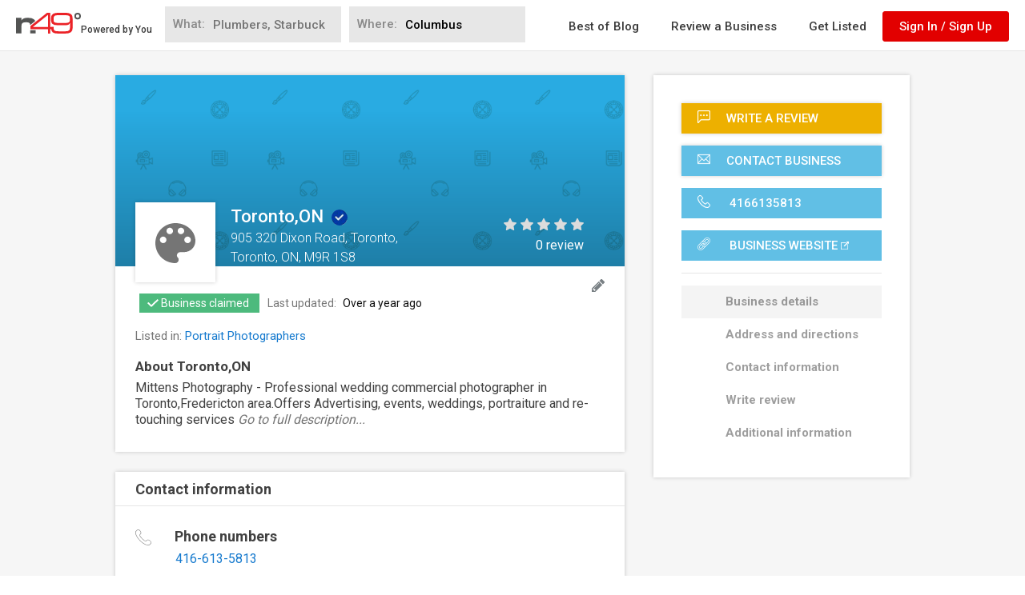

--- FILE ---
content_type: text/html; charset=utf-8
request_url: https://www.google.com/recaptcha/api2/anchor?ar=1&k=6LdgVgcUAAAAAP9c0KOEU9HL_eTdnplY8V4wsiee&co=aHR0cHM6Ly93d3cubjQ5LmNvbTo0NDM.&hl=en&v=PoyoqOPhxBO7pBk68S4YbpHZ&size=normal&anchor-ms=20000&execute-ms=30000&cb=6uhu8hiftu4g
body_size: 50417
content:
<!DOCTYPE HTML><html dir="ltr" lang="en"><head><meta http-equiv="Content-Type" content="text/html; charset=UTF-8">
<meta http-equiv="X-UA-Compatible" content="IE=edge">
<title>reCAPTCHA</title>
<style type="text/css">
/* cyrillic-ext */
@font-face {
  font-family: 'Roboto';
  font-style: normal;
  font-weight: 400;
  font-stretch: 100%;
  src: url(//fonts.gstatic.com/s/roboto/v48/KFO7CnqEu92Fr1ME7kSn66aGLdTylUAMa3GUBHMdazTgWw.woff2) format('woff2');
  unicode-range: U+0460-052F, U+1C80-1C8A, U+20B4, U+2DE0-2DFF, U+A640-A69F, U+FE2E-FE2F;
}
/* cyrillic */
@font-face {
  font-family: 'Roboto';
  font-style: normal;
  font-weight: 400;
  font-stretch: 100%;
  src: url(//fonts.gstatic.com/s/roboto/v48/KFO7CnqEu92Fr1ME7kSn66aGLdTylUAMa3iUBHMdazTgWw.woff2) format('woff2');
  unicode-range: U+0301, U+0400-045F, U+0490-0491, U+04B0-04B1, U+2116;
}
/* greek-ext */
@font-face {
  font-family: 'Roboto';
  font-style: normal;
  font-weight: 400;
  font-stretch: 100%;
  src: url(//fonts.gstatic.com/s/roboto/v48/KFO7CnqEu92Fr1ME7kSn66aGLdTylUAMa3CUBHMdazTgWw.woff2) format('woff2');
  unicode-range: U+1F00-1FFF;
}
/* greek */
@font-face {
  font-family: 'Roboto';
  font-style: normal;
  font-weight: 400;
  font-stretch: 100%;
  src: url(//fonts.gstatic.com/s/roboto/v48/KFO7CnqEu92Fr1ME7kSn66aGLdTylUAMa3-UBHMdazTgWw.woff2) format('woff2');
  unicode-range: U+0370-0377, U+037A-037F, U+0384-038A, U+038C, U+038E-03A1, U+03A3-03FF;
}
/* math */
@font-face {
  font-family: 'Roboto';
  font-style: normal;
  font-weight: 400;
  font-stretch: 100%;
  src: url(//fonts.gstatic.com/s/roboto/v48/KFO7CnqEu92Fr1ME7kSn66aGLdTylUAMawCUBHMdazTgWw.woff2) format('woff2');
  unicode-range: U+0302-0303, U+0305, U+0307-0308, U+0310, U+0312, U+0315, U+031A, U+0326-0327, U+032C, U+032F-0330, U+0332-0333, U+0338, U+033A, U+0346, U+034D, U+0391-03A1, U+03A3-03A9, U+03B1-03C9, U+03D1, U+03D5-03D6, U+03F0-03F1, U+03F4-03F5, U+2016-2017, U+2034-2038, U+203C, U+2040, U+2043, U+2047, U+2050, U+2057, U+205F, U+2070-2071, U+2074-208E, U+2090-209C, U+20D0-20DC, U+20E1, U+20E5-20EF, U+2100-2112, U+2114-2115, U+2117-2121, U+2123-214F, U+2190, U+2192, U+2194-21AE, U+21B0-21E5, U+21F1-21F2, U+21F4-2211, U+2213-2214, U+2216-22FF, U+2308-230B, U+2310, U+2319, U+231C-2321, U+2336-237A, U+237C, U+2395, U+239B-23B7, U+23D0, U+23DC-23E1, U+2474-2475, U+25AF, U+25B3, U+25B7, U+25BD, U+25C1, U+25CA, U+25CC, U+25FB, U+266D-266F, U+27C0-27FF, U+2900-2AFF, U+2B0E-2B11, U+2B30-2B4C, U+2BFE, U+3030, U+FF5B, U+FF5D, U+1D400-1D7FF, U+1EE00-1EEFF;
}
/* symbols */
@font-face {
  font-family: 'Roboto';
  font-style: normal;
  font-weight: 400;
  font-stretch: 100%;
  src: url(//fonts.gstatic.com/s/roboto/v48/KFO7CnqEu92Fr1ME7kSn66aGLdTylUAMaxKUBHMdazTgWw.woff2) format('woff2');
  unicode-range: U+0001-000C, U+000E-001F, U+007F-009F, U+20DD-20E0, U+20E2-20E4, U+2150-218F, U+2190, U+2192, U+2194-2199, U+21AF, U+21E6-21F0, U+21F3, U+2218-2219, U+2299, U+22C4-22C6, U+2300-243F, U+2440-244A, U+2460-24FF, U+25A0-27BF, U+2800-28FF, U+2921-2922, U+2981, U+29BF, U+29EB, U+2B00-2BFF, U+4DC0-4DFF, U+FFF9-FFFB, U+10140-1018E, U+10190-1019C, U+101A0, U+101D0-101FD, U+102E0-102FB, U+10E60-10E7E, U+1D2C0-1D2D3, U+1D2E0-1D37F, U+1F000-1F0FF, U+1F100-1F1AD, U+1F1E6-1F1FF, U+1F30D-1F30F, U+1F315, U+1F31C, U+1F31E, U+1F320-1F32C, U+1F336, U+1F378, U+1F37D, U+1F382, U+1F393-1F39F, U+1F3A7-1F3A8, U+1F3AC-1F3AF, U+1F3C2, U+1F3C4-1F3C6, U+1F3CA-1F3CE, U+1F3D4-1F3E0, U+1F3ED, U+1F3F1-1F3F3, U+1F3F5-1F3F7, U+1F408, U+1F415, U+1F41F, U+1F426, U+1F43F, U+1F441-1F442, U+1F444, U+1F446-1F449, U+1F44C-1F44E, U+1F453, U+1F46A, U+1F47D, U+1F4A3, U+1F4B0, U+1F4B3, U+1F4B9, U+1F4BB, U+1F4BF, U+1F4C8-1F4CB, U+1F4D6, U+1F4DA, U+1F4DF, U+1F4E3-1F4E6, U+1F4EA-1F4ED, U+1F4F7, U+1F4F9-1F4FB, U+1F4FD-1F4FE, U+1F503, U+1F507-1F50B, U+1F50D, U+1F512-1F513, U+1F53E-1F54A, U+1F54F-1F5FA, U+1F610, U+1F650-1F67F, U+1F687, U+1F68D, U+1F691, U+1F694, U+1F698, U+1F6AD, U+1F6B2, U+1F6B9-1F6BA, U+1F6BC, U+1F6C6-1F6CF, U+1F6D3-1F6D7, U+1F6E0-1F6EA, U+1F6F0-1F6F3, U+1F6F7-1F6FC, U+1F700-1F7FF, U+1F800-1F80B, U+1F810-1F847, U+1F850-1F859, U+1F860-1F887, U+1F890-1F8AD, U+1F8B0-1F8BB, U+1F8C0-1F8C1, U+1F900-1F90B, U+1F93B, U+1F946, U+1F984, U+1F996, U+1F9E9, U+1FA00-1FA6F, U+1FA70-1FA7C, U+1FA80-1FA89, U+1FA8F-1FAC6, U+1FACE-1FADC, U+1FADF-1FAE9, U+1FAF0-1FAF8, U+1FB00-1FBFF;
}
/* vietnamese */
@font-face {
  font-family: 'Roboto';
  font-style: normal;
  font-weight: 400;
  font-stretch: 100%;
  src: url(//fonts.gstatic.com/s/roboto/v48/KFO7CnqEu92Fr1ME7kSn66aGLdTylUAMa3OUBHMdazTgWw.woff2) format('woff2');
  unicode-range: U+0102-0103, U+0110-0111, U+0128-0129, U+0168-0169, U+01A0-01A1, U+01AF-01B0, U+0300-0301, U+0303-0304, U+0308-0309, U+0323, U+0329, U+1EA0-1EF9, U+20AB;
}
/* latin-ext */
@font-face {
  font-family: 'Roboto';
  font-style: normal;
  font-weight: 400;
  font-stretch: 100%;
  src: url(//fonts.gstatic.com/s/roboto/v48/KFO7CnqEu92Fr1ME7kSn66aGLdTylUAMa3KUBHMdazTgWw.woff2) format('woff2');
  unicode-range: U+0100-02BA, U+02BD-02C5, U+02C7-02CC, U+02CE-02D7, U+02DD-02FF, U+0304, U+0308, U+0329, U+1D00-1DBF, U+1E00-1E9F, U+1EF2-1EFF, U+2020, U+20A0-20AB, U+20AD-20C0, U+2113, U+2C60-2C7F, U+A720-A7FF;
}
/* latin */
@font-face {
  font-family: 'Roboto';
  font-style: normal;
  font-weight: 400;
  font-stretch: 100%;
  src: url(//fonts.gstatic.com/s/roboto/v48/KFO7CnqEu92Fr1ME7kSn66aGLdTylUAMa3yUBHMdazQ.woff2) format('woff2');
  unicode-range: U+0000-00FF, U+0131, U+0152-0153, U+02BB-02BC, U+02C6, U+02DA, U+02DC, U+0304, U+0308, U+0329, U+2000-206F, U+20AC, U+2122, U+2191, U+2193, U+2212, U+2215, U+FEFF, U+FFFD;
}
/* cyrillic-ext */
@font-face {
  font-family: 'Roboto';
  font-style: normal;
  font-weight: 500;
  font-stretch: 100%;
  src: url(//fonts.gstatic.com/s/roboto/v48/KFO7CnqEu92Fr1ME7kSn66aGLdTylUAMa3GUBHMdazTgWw.woff2) format('woff2');
  unicode-range: U+0460-052F, U+1C80-1C8A, U+20B4, U+2DE0-2DFF, U+A640-A69F, U+FE2E-FE2F;
}
/* cyrillic */
@font-face {
  font-family: 'Roboto';
  font-style: normal;
  font-weight: 500;
  font-stretch: 100%;
  src: url(//fonts.gstatic.com/s/roboto/v48/KFO7CnqEu92Fr1ME7kSn66aGLdTylUAMa3iUBHMdazTgWw.woff2) format('woff2');
  unicode-range: U+0301, U+0400-045F, U+0490-0491, U+04B0-04B1, U+2116;
}
/* greek-ext */
@font-face {
  font-family: 'Roboto';
  font-style: normal;
  font-weight: 500;
  font-stretch: 100%;
  src: url(//fonts.gstatic.com/s/roboto/v48/KFO7CnqEu92Fr1ME7kSn66aGLdTylUAMa3CUBHMdazTgWw.woff2) format('woff2');
  unicode-range: U+1F00-1FFF;
}
/* greek */
@font-face {
  font-family: 'Roboto';
  font-style: normal;
  font-weight: 500;
  font-stretch: 100%;
  src: url(//fonts.gstatic.com/s/roboto/v48/KFO7CnqEu92Fr1ME7kSn66aGLdTylUAMa3-UBHMdazTgWw.woff2) format('woff2');
  unicode-range: U+0370-0377, U+037A-037F, U+0384-038A, U+038C, U+038E-03A1, U+03A3-03FF;
}
/* math */
@font-face {
  font-family: 'Roboto';
  font-style: normal;
  font-weight: 500;
  font-stretch: 100%;
  src: url(//fonts.gstatic.com/s/roboto/v48/KFO7CnqEu92Fr1ME7kSn66aGLdTylUAMawCUBHMdazTgWw.woff2) format('woff2');
  unicode-range: U+0302-0303, U+0305, U+0307-0308, U+0310, U+0312, U+0315, U+031A, U+0326-0327, U+032C, U+032F-0330, U+0332-0333, U+0338, U+033A, U+0346, U+034D, U+0391-03A1, U+03A3-03A9, U+03B1-03C9, U+03D1, U+03D5-03D6, U+03F0-03F1, U+03F4-03F5, U+2016-2017, U+2034-2038, U+203C, U+2040, U+2043, U+2047, U+2050, U+2057, U+205F, U+2070-2071, U+2074-208E, U+2090-209C, U+20D0-20DC, U+20E1, U+20E5-20EF, U+2100-2112, U+2114-2115, U+2117-2121, U+2123-214F, U+2190, U+2192, U+2194-21AE, U+21B0-21E5, U+21F1-21F2, U+21F4-2211, U+2213-2214, U+2216-22FF, U+2308-230B, U+2310, U+2319, U+231C-2321, U+2336-237A, U+237C, U+2395, U+239B-23B7, U+23D0, U+23DC-23E1, U+2474-2475, U+25AF, U+25B3, U+25B7, U+25BD, U+25C1, U+25CA, U+25CC, U+25FB, U+266D-266F, U+27C0-27FF, U+2900-2AFF, U+2B0E-2B11, U+2B30-2B4C, U+2BFE, U+3030, U+FF5B, U+FF5D, U+1D400-1D7FF, U+1EE00-1EEFF;
}
/* symbols */
@font-face {
  font-family: 'Roboto';
  font-style: normal;
  font-weight: 500;
  font-stretch: 100%;
  src: url(//fonts.gstatic.com/s/roboto/v48/KFO7CnqEu92Fr1ME7kSn66aGLdTylUAMaxKUBHMdazTgWw.woff2) format('woff2');
  unicode-range: U+0001-000C, U+000E-001F, U+007F-009F, U+20DD-20E0, U+20E2-20E4, U+2150-218F, U+2190, U+2192, U+2194-2199, U+21AF, U+21E6-21F0, U+21F3, U+2218-2219, U+2299, U+22C4-22C6, U+2300-243F, U+2440-244A, U+2460-24FF, U+25A0-27BF, U+2800-28FF, U+2921-2922, U+2981, U+29BF, U+29EB, U+2B00-2BFF, U+4DC0-4DFF, U+FFF9-FFFB, U+10140-1018E, U+10190-1019C, U+101A0, U+101D0-101FD, U+102E0-102FB, U+10E60-10E7E, U+1D2C0-1D2D3, U+1D2E0-1D37F, U+1F000-1F0FF, U+1F100-1F1AD, U+1F1E6-1F1FF, U+1F30D-1F30F, U+1F315, U+1F31C, U+1F31E, U+1F320-1F32C, U+1F336, U+1F378, U+1F37D, U+1F382, U+1F393-1F39F, U+1F3A7-1F3A8, U+1F3AC-1F3AF, U+1F3C2, U+1F3C4-1F3C6, U+1F3CA-1F3CE, U+1F3D4-1F3E0, U+1F3ED, U+1F3F1-1F3F3, U+1F3F5-1F3F7, U+1F408, U+1F415, U+1F41F, U+1F426, U+1F43F, U+1F441-1F442, U+1F444, U+1F446-1F449, U+1F44C-1F44E, U+1F453, U+1F46A, U+1F47D, U+1F4A3, U+1F4B0, U+1F4B3, U+1F4B9, U+1F4BB, U+1F4BF, U+1F4C8-1F4CB, U+1F4D6, U+1F4DA, U+1F4DF, U+1F4E3-1F4E6, U+1F4EA-1F4ED, U+1F4F7, U+1F4F9-1F4FB, U+1F4FD-1F4FE, U+1F503, U+1F507-1F50B, U+1F50D, U+1F512-1F513, U+1F53E-1F54A, U+1F54F-1F5FA, U+1F610, U+1F650-1F67F, U+1F687, U+1F68D, U+1F691, U+1F694, U+1F698, U+1F6AD, U+1F6B2, U+1F6B9-1F6BA, U+1F6BC, U+1F6C6-1F6CF, U+1F6D3-1F6D7, U+1F6E0-1F6EA, U+1F6F0-1F6F3, U+1F6F7-1F6FC, U+1F700-1F7FF, U+1F800-1F80B, U+1F810-1F847, U+1F850-1F859, U+1F860-1F887, U+1F890-1F8AD, U+1F8B0-1F8BB, U+1F8C0-1F8C1, U+1F900-1F90B, U+1F93B, U+1F946, U+1F984, U+1F996, U+1F9E9, U+1FA00-1FA6F, U+1FA70-1FA7C, U+1FA80-1FA89, U+1FA8F-1FAC6, U+1FACE-1FADC, U+1FADF-1FAE9, U+1FAF0-1FAF8, U+1FB00-1FBFF;
}
/* vietnamese */
@font-face {
  font-family: 'Roboto';
  font-style: normal;
  font-weight: 500;
  font-stretch: 100%;
  src: url(//fonts.gstatic.com/s/roboto/v48/KFO7CnqEu92Fr1ME7kSn66aGLdTylUAMa3OUBHMdazTgWw.woff2) format('woff2');
  unicode-range: U+0102-0103, U+0110-0111, U+0128-0129, U+0168-0169, U+01A0-01A1, U+01AF-01B0, U+0300-0301, U+0303-0304, U+0308-0309, U+0323, U+0329, U+1EA0-1EF9, U+20AB;
}
/* latin-ext */
@font-face {
  font-family: 'Roboto';
  font-style: normal;
  font-weight: 500;
  font-stretch: 100%;
  src: url(//fonts.gstatic.com/s/roboto/v48/KFO7CnqEu92Fr1ME7kSn66aGLdTylUAMa3KUBHMdazTgWw.woff2) format('woff2');
  unicode-range: U+0100-02BA, U+02BD-02C5, U+02C7-02CC, U+02CE-02D7, U+02DD-02FF, U+0304, U+0308, U+0329, U+1D00-1DBF, U+1E00-1E9F, U+1EF2-1EFF, U+2020, U+20A0-20AB, U+20AD-20C0, U+2113, U+2C60-2C7F, U+A720-A7FF;
}
/* latin */
@font-face {
  font-family: 'Roboto';
  font-style: normal;
  font-weight: 500;
  font-stretch: 100%;
  src: url(//fonts.gstatic.com/s/roboto/v48/KFO7CnqEu92Fr1ME7kSn66aGLdTylUAMa3yUBHMdazQ.woff2) format('woff2');
  unicode-range: U+0000-00FF, U+0131, U+0152-0153, U+02BB-02BC, U+02C6, U+02DA, U+02DC, U+0304, U+0308, U+0329, U+2000-206F, U+20AC, U+2122, U+2191, U+2193, U+2212, U+2215, U+FEFF, U+FFFD;
}
/* cyrillic-ext */
@font-face {
  font-family: 'Roboto';
  font-style: normal;
  font-weight: 900;
  font-stretch: 100%;
  src: url(//fonts.gstatic.com/s/roboto/v48/KFO7CnqEu92Fr1ME7kSn66aGLdTylUAMa3GUBHMdazTgWw.woff2) format('woff2');
  unicode-range: U+0460-052F, U+1C80-1C8A, U+20B4, U+2DE0-2DFF, U+A640-A69F, U+FE2E-FE2F;
}
/* cyrillic */
@font-face {
  font-family: 'Roboto';
  font-style: normal;
  font-weight: 900;
  font-stretch: 100%;
  src: url(//fonts.gstatic.com/s/roboto/v48/KFO7CnqEu92Fr1ME7kSn66aGLdTylUAMa3iUBHMdazTgWw.woff2) format('woff2');
  unicode-range: U+0301, U+0400-045F, U+0490-0491, U+04B0-04B1, U+2116;
}
/* greek-ext */
@font-face {
  font-family: 'Roboto';
  font-style: normal;
  font-weight: 900;
  font-stretch: 100%;
  src: url(//fonts.gstatic.com/s/roboto/v48/KFO7CnqEu92Fr1ME7kSn66aGLdTylUAMa3CUBHMdazTgWw.woff2) format('woff2');
  unicode-range: U+1F00-1FFF;
}
/* greek */
@font-face {
  font-family: 'Roboto';
  font-style: normal;
  font-weight: 900;
  font-stretch: 100%;
  src: url(//fonts.gstatic.com/s/roboto/v48/KFO7CnqEu92Fr1ME7kSn66aGLdTylUAMa3-UBHMdazTgWw.woff2) format('woff2');
  unicode-range: U+0370-0377, U+037A-037F, U+0384-038A, U+038C, U+038E-03A1, U+03A3-03FF;
}
/* math */
@font-face {
  font-family: 'Roboto';
  font-style: normal;
  font-weight: 900;
  font-stretch: 100%;
  src: url(//fonts.gstatic.com/s/roboto/v48/KFO7CnqEu92Fr1ME7kSn66aGLdTylUAMawCUBHMdazTgWw.woff2) format('woff2');
  unicode-range: U+0302-0303, U+0305, U+0307-0308, U+0310, U+0312, U+0315, U+031A, U+0326-0327, U+032C, U+032F-0330, U+0332-0333, U+0338, U+033A, U+0346, U+034D, U+0391-03A1, U+03A3-03A9, U+03B1-03C9, U+03D1, U+03D5-03D6, U+03F0-03F1, U+03F4-03F5, U+2016-2017, U+2034-2038, U+203C, U+2040, U+2043, U+2047, U+2050, U+2057, U+205F, U+2070-2071, U+2074-208E, U+2090-209C, U+20D0-20DC, U+20E1, U+20E5-20EF, U+2100-2112, U+2114-2115, U+2117-2121, U+2123-214F, U+2190, U+2192, U+2194-21AE, U+21B0-21E5, U+21F1-21F2, U+21F4-2211, U+2213-2214, U+2216-22FF, U+2308-230B, U+2310, U+2319, U+231C-2321, U+2336-237A, U+237C, U+2395, U+239B-23B7, U+23D0, U+23DC-23E1, U+2474-2475, U+25AF, U+25B3, U+25B7, U+25BD, U+25C1, U+25CA, U+25CC, U+25FB, U+266D-266F, U+27C0-27FF, U+2900-2AFF, U+2B0E-2B11, U+2B30-2B4C, U+2BFE, U+3030, U+FF5B, U+FF5D, U+1D400-1D7FF, U+1EE00-1EEFF;
}
/* symbols */
@font-face {
  font-family: 'Roboto';
  font-style: normal;
  font-weight: 900;
  font-stretch: 100%;
  src: url(//fonts.gstatic.com/s/roboto/v48/KFO7CnqEu92Fr1ME7kSn66aGLdTylUAMaxKUBHMdazTgWw.woff2) format('woff2');
  unicode-range: U+0001-000C, U+000E-001F, U+007F-009F, U+20DD-20E0, U+20E2-20E4, U+2150-218F, U+2190, U+2192, U+2194-2199, U+21AF, U+21E6-21F0, U+21F3, U+2218-2219, U+2299, U+22C4-22C6, U+2300-243F, U+2440-244A, U+2460-24FF, U+25A0-27BF, U+2800-28FF, U+2921-2922, U+2981, U+29BF, U+29EB, U+2B00-2BFF, U+4DC0-4DFF, U+FFF9-FFFB, U+10140-1018E, U+10190-1019C, U+101A0, U+101D0-101FD, U+102E0-102FB, U+10E60-10E7E, U+1D2C0-1D2D3, U+1D2E0-1D37F, U+1F000-1F0FF, U+1F100-1F1AD, U+1F1E6-1F1FF, U+1F30D-1F30F, U+1F315, U+1F31C, U+1F31E, U+1F320-1F32C, U+1F336, U+1F378, U+1F37D, U+1F382, U+1F393-1F39F, U+1F3A7-1F3A8, U+1F3AC-1F3AF, U+1F3C2, U+1F3C4-1F3C6, U+1F3CA-1F3CE, U+1F3D4-1F3E0, U+1F3ED, U+1F3F1-1F3F3, U+1F3F5-1F3F7, U+1F408, U+1F415, U+1F41F, U+1F426, U+1F43F, U+1F441-1F442, U+1F444, U+1F446-1F449, U+1F44C-1F44E, U+1F453, U+1F46A, U+1F47D, U+1F4A3, U+1F4B0, U+1F4B3, U+1F4B9, U+1F4BB, U+1F4BF, U+1F4C8-1F4CB, U+1F4D6, U+1F4DA, U+1F4DF, U+1F4E3-1F4E6, U+1F4EA-1F4ED, U+1F4F7, U+1F4F9-1F4FB, U+1F4FD-1F4FE, U+1F503, U+1F507-1F50B, U+1F50D, U+1F512-1F513, U+1F53E-1F54A, U+1F54F-1F5FA, U+1F610, U+1F650-1F67F, U+1F687, U+1F68D, U+1F691, U+1F694, U+1F698, U+1F6AD, U+1F6B2, U+1F6B9-1F6BA, U+1F6BC, U+1F6C6-1F6CF, U+1F6D3-1F6D7, U+1F6E0-1F6EA, U+1F6F0-1F6F3, U+1F6F7-1F6FC, U+1F700-1F7FF, U+1F800-1F80B, U+1F810-1F847, U+1F850-1F859, U+1F860-1F887, U+1F890-1F8AD, U+1F8B0-1F8BB, U+1F8C0-1F8C1, U+1F900-1F90B, U+1F93B, U+1F946, U+1F984, U+1F996, U+1F9E9, U+1FA00-1FA6F, U+1FA70-1FA7C, U+1FA80-1FA89, U+1FA8F-1FAC6, U+1FACE-1FADC, U+1FADF-1FAE9, U+1FAF0-1FAF8, U+1FB00-1FBFF;
}
/* vietnamese */
@font-face {
  font-family: 'Roboto';
  font-style: normal;
  font-weight: 900;
  font-stretch: 100%;
  src: url(//fonts.gstatic.com/s/roboto/v48/KFO7CnqEu92Fr1ME7kSn66aGLdTylUAMa3OUBHMdazTgWw.woff2) format('woff2');
  unicode-range: U+0102-0103, U+0110-0111, U+0128-0129, U+0168-0169, U+01A0-01A1, U+01AF-01B0, U+0300-0301, U+0303-0304, U+0308-0309, U+0323, U+0329, U+1EA0-1EF9, U+20AB;
}
/* latin-ext */
@font-face {
  font-family: 'Roboto';
  font-style: normal;
  font-weight: 900;
  font-stretch: 100%;
  src: url(//fonts.gstatic.com/s/roboto/v48/KFO7CnqEu92Fr1ME7kSn66aGLdTylUAMa3KUBHMdazTgWw.woff2) format('woff2');
  unicode-range: U+0100-02BA, U+02BD-02C5, U+02C7-02CC, U+02CE-02D7, U+02DD-02FF, U+0304, U+0308, U+0329, U+1D00-1DBF, U+1E00-1E9F, U+1EF2-1EFF, U+2020, U+20A0-20AB, U+20AD-20C0, U+2113, U+2C60-2C7F, U+A720-A7FF;
}
/* latin */
@font-face {
  font-family: 'Roboto';
  font-style: normal;
  font-weight: 900;
  font-stretch: 100%;
  src: url(//fonts.gstatic.com/s/roboto/v48/KFO7CnqEu92Fr1ME7kSn66aGLdTylUAMa3yUBHMdazQ.woff2) format('woff2');
  unicode-range: U+0000-00FF, U+0131, U+0152-0153, U+02BB-02BC, U+02C6, U+02DA, U+02DC, U+0304, U+0308, U+0329, U+2000-206F, U+20AC, U+2122, U+2191, U+2193, U+2212, U+2215, U+FEFF, U+FFFD;
}

</style>
<link rel="stylesheet" type="text/css" href="https://www.gstatic.com/recaptcha/releases/PoyoqOPhxBO7pBk68S4YbpHZ/styles__ltr.css">
<script nonce="SWccNZ6_WG04mQHZQKPGtw" type="text/javascript">window['__recaptcha_api'] = 'https://www.google.com/recaptcha/api2/';</script>
<script type="text/javascript" src="https://www.gstatic.com/recaptcha/releases/PoyoqOPhxBO7pBk68S4YbpHZ/recaptcha__en.js" nonce="SWccNZ6_WG04mQHZQKPGtw">
      
    </script></head>
<body><div id="rc-anchor-alert" class="rc-anchor-alert"></div>
<input type="hidden" id="recaptcha-token" value="[base64]">
<script type="text/javascript" nonce="SWccNZ6_WG04mQHZQKPGtw">
      recaptcha.anchor.Main.init("[\x22ainput\x22,[\x22bgdata\x22,\x22\x22,\[base64]/[base64]/[base64]/ZyhXLGgpOnEoW04sMjEsbF0sVywwKSxoKSxmYWxzZSxmYWxzZSl9Y2F0Y2goayl7RygzNTgsVyk/[base64]/[base64]/[base64]/[base64]/[base64]/[base64]/[base64]/bmV3IEJbT10oRFswXSk6dz09Mj9uZXcgQltPXShEWzBdLERbMV0pOnc9PTM/bmV3IEJbT10oRFswXSxEWzFdLERbMl0pOnc9PTQ/[base64]/[base64]/[base64]/[base64]/[base64]\\u003d\x22,\[base64]\x22,\x22w4tzV8ODRV/CnMKoIV1ZM8OeAnLDrcOATSLCh8KEw5vDlcOzPcKhLMKLQF94FD7DvcK1NiDCusKBw6/CvcOMQS7CqRcLBcK2B1zCt8OIw6wwIcKZw4R8A8KmIsKsw7jDscKuwrDCosOMw7xIYMK9woQiJQ8KwoTCpMOqPgxNVx13woUlwpByccKwasKmw59ZCcKEwqMDw6hlwobCh2IYw7VCw7kLMUc/wrLCoEdmVMOxw5tUw5obw5tpd8OXw53DisKxw5ADQ8O1I3LDsjfDo8O/wpbDtl/[base64]/CmVXCs8K3OyY7fzAswrfCh1DDm3/[base64]/w6kHw5bCvRLCvcKhJETCk8OOYsKHEXXDv1zDh0FEwrZ2w5pnwrnCi2jDsMKMRnTCksOTAEPDmAPDjU0Dw6rDnA82woExw6HCrHk2wpYDUMK1CsK3wpTDjDUPw63CnMOLXcOSwoF9w5gCwp/[base64]/DrcKwwqAkdX8Dw507wrkNe8OqLcOJwrTCiD7CkWvCr8KBVCpmT8KxwqTCrsOSwqDDq8KQNCwUfBDDlSfDoMKHXX81V8Kxd8OBw5zDmsOePcKOw7YHWcKSwr1LGcOjw6fDhzRow4/DvsKmTcOhw7E9wqRkw5nCkMOwEMK4wqR7w77DjcO+CFfDo3tRw4TCvsO3fA3CpCXCqMKkTMOGMwrDnMKjQcOzBiA0wqgWPcKpb0ljwpsZeikZwrYgwqh+P8K5LcOxw7FsbnrCqn/[base64]/[base64]/CkcKiasOhw5TCvcKhwpvClMOFNwY+JsKOJsKmcyAiLU/Cig9UwoALeWLDgcK6NcOSVMKZwpcmwqrDrBRkwoLCr8KmTMK4dxzDhsK2wqZrcgrCicK/RW1ZwqELcsOZw7IEw4jDgSXCpxDCmD/DqsOwGsKhwqDDszzDkMKlwqLDqWl7N8OFB8Kbw4nDuWnCqMK+QcK5w63ClcK3DFFZw5bCqFvDtVDDmnpgGcORdm1VGcKrw4PCg8KEeV7CuizDly/Cp8Kcw7t3wooCZMKFwqvDl8Ofw6o+wrZoHMO4Hkd8wpo2dVrDsMOVU8O8w7nCpmMLBQ3DhBLCscKpw5DCosOrwpbDmTJkw7DDhF7Cr8OMw4wJwoDCgT1VcsKvFcK3w7nCjsOKAyvCmkN5w4TCn8OKwoFmw67Dp1/DtMKEXgEKKiIgeBktccKAw7rCillsUMO3w6MgIMKxSnDCg8OtwqzCosOnwpBoElgkJ0kdej5Re8OMw7YLDCrCq8ORJ8Olw4wvUm/DjTHCrVXCs8K/wq7Dsn1Zdnsrw79XBxjDnSF9wq8dNcKdw4HDoGLCocOTw6FPwrrCn8KUYMKHSXDCocOYw77DlMOof8Oww7PCs8Kyw7UxwpYAwrVxwrHCn8O+w4c5wqLDk8K9w7zCvwhuAsOiUMOuYUTDulEgw6DCjEMHw5HDhydKwpkww5vCnS3DjF1wNMK/wo9CGcOWDsKTD8Kjwo4Aw6LDqArCncOPOlocOg/Dt2nCgAxTwrBfZ8OjPmJTUMOewpzCrFt0wqxCwrjCmCxuw7TDn3k9RDHCpMOIwpwwVcOww5DCpcOrwpJpB37DhFhCM1wNI8O8B1B0dnLCl8OrYxZdZlhpw5rCuMOywonDuMK/eX5LHcKOwooBwosbw5rDnsKtOBPDvSl8WcOlfGTClcKaDinDpcOfBsKLw616wrDDsz/DvG3CtTLCjEPCnWfCuMKQLx8rw6dcwrMOEMOBNsKKOQcJCTDCtmLDlgvDiivDkTfDhMO0wrp/wp3DvcKrSQ/CuzLCv8KhfizDinfCq8KAw7MXPsKnMnc6w6XCtm/DvCjDg8KDBMO0wo/[base64]/VCjDjy/CqmM6w5wvTnrDusOUwobDkCHDlcOadMONw64jSyRULxXDuTxaw6XDv8OUHD/[base64]/wrVyw5XDhMOGwqfDocOhfj1dwpcCVcKbeQkOChjDlUVCbSoOwrkbXG1Ac2V4PXhLAz8Iw60DClXCiMOFVMOxwrLDsg/[base64]/Dk1wtc8OawoXCvsOkCsOvbjpyXloiWSjCv8OgbMO3O8Kww58qacOiKcKrYMKgPcKcwpLCoy/DhRpuZAPCqsKgfRvDqMOJw5/CpsO1XQLDgMOabgRqWXfDgndAwo7CkcKxcsKeeMOfw7nDjhzDnUZjw4vDm8KuPAzDqlE0eAHDjncVImFPfy/DhDROw45Nwp89VVZYwq1AbcKqdcKjcMOPwovCp8O2wrnCkmDChm9gw4lRw74/OSPCvHzCpE5rMsOdw6cwcibCi8OfRcKxM8KTZcKMEsOlw6nDjXfCiX3CoGtKO8K3esOhGcO2w494CxxzwrB5TCFqZ8OTeD0xAsOVZn8kwq3CoRMFZx9iDsKhwrkYGCHCu8ONUcKHwq/Dtg1VS8Ohw5RkUcK/A0VNw4FcMRbDu8OINMOXwozDignDhQMSw49LUsKPwqnCvVVXcMO5wqhNVMO5wpJwwrLCtcK5FCfCv8K/RUPDtTI8w4UIZMKKY8OQE8KIwqw6w43CvT91w5o8w4REw7YUwp8EeMK4IXd6wopOwotwBwvCpsOJw7bDnCgtw4AXTcO+w5nCusKrAy1iwqvCnEXCijvDgcKtZgcXwrTCr10Fw6/CtyN7SVfCt8Oxw5gOwonCo8O0woc7wqxCGsOZw7TCv2DCt8O2wqzCjsO3wpt1wpAKQWPCgQx/wqg9w48pJ1zCqj0wG8KqSRosCjbDucKPwrHCuiLDqcONw5cDMsKSDsKawpUJw4vDjMKrVsKpw5g8w4E2w5VDblDDoS9IwrYgw4wtwp/DscO6CcOAw4bDkXANw5A+TMOQaXnCthFAw4ozBnk3w7fChAwPWMKdN8KIZcKTF8OWNwTChFfDm8KbRMOXIi3Dq2PDkMKtPsOXw4J8acKsU8K7w5nCm8OiwrIgZ8OSwonDgiXCkMOLwpvDksOPAGxsbDvDmVTDvQYRCsKGOgrDpMO/w5dAbh8YwqLCpcKyWQfCoFRxw4DCuDZmWMKce8Kbw45nwq55RRIywq/[base64]/[base64]/w7MGU8OZwq0kwpQYJ8O5w4/CnVfDj8KBw5zDoMOGTcKALcOAw4h0HsOSAcOsFVrDksK6w7vDs27Cq8KTwowKwo/CoMKUwoLCqE10wqrDmMOAOsOZAsOTf8OYAcOQw7BSwpXCqsOgw4HDp8Ouw7LDh8OhMsOjwpd/w7BuQcOPw50hwoTClF4BW1xXw7BGw7lEDQFVfsOBwpbCrcO9w7TCnQvDggE4CMO5d8OFfcOVw7PChsOVYhfDuWtlEB3DhsOHCcOeIWYFVMOXOVHDm8KaJ8KGwr7CsMOGKcKdw7HDgWbCkTHDrRzDu8Ojw6fDsMOjJW0wXmxAL0/CnMOEwqbDs8KTwrrDhcKIcMK/CWxfCH0pwoksd8ODc0TDhsK3wrwGw7/CsHUZwqzCicK/wpjCiSHCjsOIw6bDsMO+wrBqwqFaGsK5w4jDiMK1NcOODMOUwojDocOiMmXDvQHDvXvCvcOXw4VgHkhuB8Orw6YbcsKBw7bDvsO/fhrDl8O+f8OgwqLCvsOGUsKMN2gqfCnCi8OyeMKma2JUw5PCnwIKP8OsSBB4wpDDocO8Z3/Ci8KJw4kyGsKQYMOow4xjw4pnf8Oow4EFFCpWdyVcf0fCkcKAF8KBF3/DkMK3CsKjZmRTwrbDv8KHQcO6V1DDrsOhw5wsFMKIw7hiw6V5UjRNNsOuCE7CngPCucOoBMORKCTClcO/[base64]/Dn8OfER7DpsOWw7fDkh3DthcuZsKKw612w4bDvCEmwqnDnExEB8Ofw7xyw41Gw6d9OMKRQ8KDAsKrQ8KQwrwiwp4Xw48SfcOQP8O6KMOtw47CicKEwofDv1p1wqfDtW8aKsOCecK4bcKrRsOLU2l1S8OFwpHDhMOrwq/DgsKSZy4VUMOKZiBKwqLDpMOywqXCrMKyXMKOLwFMelIoaX1PWcOYa8OJwobCn8Krw7wGw5LClcO4w5p/esO9bcOOacKNw5c7w4nCmcOqwqHDpcOhwrwBIFLCpU7DhMORfFHCgsKWw5fDpxPDp0XCvcKlw5l6KcOTb8O/w4bCozvDrhg4wrzDmsKVEsKpw5vDp8KBw6F2AcOow6XDvsOLDMKewpteNsK/cwDDvcKBw7XChhEww5DDgsKrXmHDn3rDo8KZw6t2w6YfMsKFw5hgJ8OqWzfDm8KEXkvDrU3DhTwUXsKfVxTDlWjClGjCjV/CqCXCrz8jZcK1YMKiw5/DvsKTwovDri/DpGnDum7DhsK6w4ILaBLDsifCiRTCsMK8OcO4w7ZywosGdMKmWWhfw41kUHIQwo/CssO0L8KgISDDg2HCjcOjwq/Cvyhtw53DmSTDq0ILCRHDhUNmcj/DlMOUEsO9w6Isw5c1w5MqQR1dBkHCj8Kww43Doz8Hw7nCrQ/ChxbDp8O9w5c9AVQDR8K6w67DmcKQYsOqwopPwqoDw4deH8K3wqZew4M8wqt/AsKPOipxUsKIw6s2wr/Dj8KBwrZqw6bDkRbDij7DoMOKL1JhHsOCTsK0MkM3w7RrwoUPw5E1wpN0wqPCt3XDu8OWK8ONw6hrw6PCh8KeaMKlw4vDlChcRh3DiS7CpcKoAsKtTcO9ODdpw44Rw4vCkkApwonDhUhVZsO6d2jCmcOiC8Oxa2ZkK8Oewp0+w4I+wrnDvSbDmCRcw7xqUQHCgMK/[base64]/CkxVUwrATwoEFw6jDsMKswrYQdMKpDQgdTTzDgyJrw69sJkVPw4nCksKXw4vCjXM+wo3Cg8OLNxfCtsO5w6PDrMK5wqfCrG/DisKWSMKzNsK7wpLCs8K9w6XCmcK1wo3CgMKIwqxzYA05wrPDvW7ClgkVQsKnesOnwrrClMO/w7QxwpHCv8K7woI1VytVFzdTwrF+w7HDmcOcP8KrERHDjcKuwprDm8OmOcO1QMKeBcKtf8O/QwrDpSbCpg3DkVjCocOhKDTDqnPDksOnw60zwpDDiyN1wrPDicOZW8OYa0dPQnF4w61NdsKow7jDonpTL8Kmwpwcw7smD1DCs15NV3o1OB/DrmMNTi/DmArDu2IfwpzDj2Ilw6XCr8K/e0BmwovCicKdw4ZFw4lmw6F2SMKmwo/CpCrDt17ComJjw4vDkGXDgcKCwp0IwpciR8K/w63CncOEwoAyw6oGw4TDlRrCsRlqZBfCi8OXw7nCu8KVEcOow4bDpzzDpcOwdcKkOlc7w6/[base64]/CqR5yF0xBZTnDgkN6w7PDnApQwrZEKAvChsKXw6rDucK+Sj/[base64]/w6xywonDtWnCnDHCpkU5w47Cs8OnDygwwoBDfMOhF8OVw7hzQsKxOX4WZTJCw5RzMw/DkCLCgMK1KUvDj8Kiw4PDo8KqbS0qwp/CnMONwo7CiljCoyAdYC1mBcKrG8OcAsOofcKUwrg+wqHCjcOZPcKnZi3DqC8lwpIvV8KowqzDrcKSw4sMwp9eEl7Crn/CngLDmXTCgytBwoMVIWA7PF1Fw5BRdsKzwpfDoAfCt8KpFXjCmXXCvFbCjg1zTkdnYycnwrNkVsOuKsO+w4xDKXnCrcOqwqbCkxPCusOBfzxPC2vDjMKRwpsfw4cwworDm1FDU8O6TcKZb1fCgl8YwrPDusODwrcQwr9kWsOHw5tHw4gHwrIaUMOsw7/[base64]/[base64]/DgMKrw585wr4HR1J1wrs6w4TDvF7CuGUsQMOSHXViwpQRPcOaO8ONwrPCpi5fwrNBw5/[base64]/CnmXDvMK7w7wIP8O4S2ZJwr9eL8KUBywmwpvCn8OEw5vDg8KZw78rHsOXwpHDtl/DrcOwXsOrbBLCvcORVAzCqcKbw6FRwqPCj8O2wpgtaQ3CgcOdE2IQw7/Djgp8w6HCji1bfCwXw49dw69BbsO+WCrCrXHCmsObw4nCrBt4w5/DjMKJwoLClsOFasK7fUPCm8KIwrjDgsOFw4Rgw6LChQMod1NVw7LCusK+BCkUCcKBw5h+cgPCiMOXF2bCgF5SwqMfwrJlw4EUHFQ4w5/CtcOjEWLDnk8Dwp/CsU4uQMKqw5DCvsKDw7p6w4tIWsOhOFXCvGfDlRIkScKYwoAAw4jChzthw6teF8Kow77CucKjCSrCvUp3worCqG0/wqlPTHPDrgDCs8Krw4TCgGDCnG3Dri9SXMKEwrjCrMKHw4/CrCkJw6DDmMOuLxTCicOfwrXCjsKFCQUTwpfClA8XOFkSw5rDuMOewpHCtHlJLlPDpzDDo8KmK8KSNEV5w6zDjcK6PsKQwpFvw4ltw6rChGnCjmQ7HVnDmcKaf8KXwoMVw6vDlCPDlQI4wpHCujrCmsKJLnpgRQpuVxvDlUVjwpjDsUfDj8O6w7rDlh/DtsOSRMKuw53CosOlY8KLIxvCpXccIMOgUmHDn8OmVMKJMcKdw6nCucK9w4omwqHCpGzCuDxoWHdeUUbDiQPDicOOQcOSw4fCssKlwqXCpsO9wrdQXXs7PSYraj0tRcOdwqnCoSzDg3IiwrY4w5DDt8K/[base64]/w6Q4wqAxIRItGFnCvsKrWEPCscKcY8OsTsOmwoJOKsOcWWs1w7fDg0jDjxwsw7c8SyZswqhewobCpgzDpzkmV1Btw53CuMKGw4k4wrEAHcKcwqMJwpDCm8OGw5/[base64]/DgX7Do8KhYWIhwoUzw6ZITcK7wpoeYMKzwrXDtHHCjCPDjTV5w4pqwonDkBPDlMKMesOfwqnCkMOVw6AVKxHDqQBFwopRwpFHwp9zw6IsLMKDP0bCuMKJw53CmsKcZF5awrd/ThpYw6vDnCDCr2ANHcOwBgXCuW7DicKMw43DhxRQw57DvsKCw78zasKawqLDggrCk3vDqiUTwpPDmVbDm3UqA8OYNcKvwonDnRvDmHzDqcOcwqYDwqtUGMOew7o2w6g/SsKywrooLMOcTVNJRMKlGcOhdV1Kw4sTw6XCpcOwwow4woTDoBvCsAgVRDrCsBLDoMKQw5B6wrnDsjnCjTM+w4LCqMKAw6vClSEQwozCul3Ck8KmH8Krw7bDmcKAwoDDhk0ywr5ywrvCk8OfKsKuwovCqT4SCyN9VMK/wqxCRiI9wodYYsKew6HCp8KrQwvDi8KcfcKXU8OGCksuwojCjMKxc27DlcKOKFvDhsK/[base64]/DmMOFacOhwr3Dm8KVwplqKHDDnVrDhQRLZBTCsMOzPsKSw7QCasKqbsKoScOJw4AEfSdIVBXCgMOCwqkKwoHDgsONwqx2w7Z2w65oQcKBw6cuBsKNw54fL1fDnyEeMBrCvXTCtCQfwqzCnDbDqMOJw4zClBVNVMKmeDZLa8OVQsOowq/DscOEw6oMw4PCs8O1embDsHRfwqXDp3FVf8KVw5l6wrfCuQfCrV9HVBtpw6XDi8Oiw5Z0wp8Gw5TDh8KoNgPDgMKFwqQcwr0nS8OfQCrCnMOkwrjCtsO7wozDoEQiw4fDhAcUw68VUDDCisODEndldiIyO8O9RsOeGWQ6E8Kxw6XDn0pBwrQ6PFnDjy5yw6/CqHLChMOCcB5jw4/CiidRwrvCvydkYnzCmzHCgx3Ck8OewqXDjsOOen3DhF3DmcOIHC5Kw7PCmX16wpA5VMKaEMOvSDR4wpxfWsK1EXYzwrk4wp/[base64]/DoMOYaXHDnnrDvMKqaxs3woNlwqdlNsKYeUYiwpfCjsKbw6k4AS0PesO7asKOesKrZANxw55cw7lVT8KCdMOBD8OqYsOLw6ZlwoHCtcOmw5/DtkY2MMKMw4RRwq7DksOgwq0zw7t4O1RkbsOcw7IUw7kHVzPCr37DsMOvPxXDisOPwrvCnj/DgChpfzIIAUTCnU/DjcKveGtEwrPDscKQPwgkWMO5I05KwqB8w5ZvF8Ogw7TCvioJwqUudl3DhXnDu8Orw49PG8OgVcOkwqMUOwbDmMOfwqnDrcK9w5jCusK/TzTCnsKVO8KUwpQDdGMeAgbCi8OKw5nDkMOVw4HDlDlyXSBHf1XCrcORbsK1ZMO9wqXDvcOgwod3d8OSbcKQw6vDhMOrwoTDgiILN8KZDA4UIsOtw74YZsKEUcKjw57Cr8KQbTkzFDjDpcKrXcKlEkURUmDCnsOSMXt/Ek46wqNiw6coBMOOwoRow7nDiQlnTEzCmsK/w7wLwpNZIg0CwpLDjsKbF8OgdhHCnsKGw7PCg8KswrjDnsKIw7zDvhDDl8OEwrMbwo7CscK9MV7CoAt5VMKcw4nDuMO/wqtfwpxNC8Kmw6NJF8KlQsK7w4zCuwUUwp/[base64]/DgsKLE8Ouw4EGw6DCpsKwIMOReMOBDVh2wqtRM8O0wqNuw4TCk3jCusKZMcKOwqTCnm3DsWHCrsKHU3RUw6MqfT7Cv1/DmBjDucOsPTFhwrPDo1DClcOzw7/DncKbDz0BMcOpwrLCmgTDjcKkMHt2wqIBwqXDuUXDrApPLMOgw4HChsOrJlnDscOAQRHDjcOFVDrChMOoXU3CuW9pbsKZGMKfwobCn8KDwoPCrEzDl8KcwppeVcOiwqxZwrnCkHDCnC7Dh8KxCAvCuhzCgcO9MX/DscO+w6jCgWRHJcOFeQ/DjcKUccOSesKXw4oQwoZpw73CkMKkw5rCisKUwooBwo/Cm8Ovwq3Di2zDuVVGXjkISwxew5Z8DMOhwodSwqXDimYlD2rCkX5Rw74/wrlNw6vCnxTCm2wEw4LCqGIgwqrChzvDt0lKwrEcw45aw7I1REnCvMK3VMOlwpzCq8Onw5NOwo1iRRQefW1yRn/[base64]/CoUxCXiNfwo/DscKlVcOPwpDCqX1MwrsTQDHDisO+A8OXIcKwOcKGwqTCkjJOw4LDv8Opw6xvwrTDuk/DqMKjM8Ogw7Ypw6vCsCbCnBllAz7DgcKrw6JQE2TCvHnClsKUVGnCqXkKe23DuwrCgcKSw7klfG5cLMOVwp/CjlJdwrTDlMOAw7QGwrskw4wPwpQRNcKJwrPDisOaw6wxBwp3ScKveH7CvsKJDMK3wqU7w4AUwr4ORlY/[base64]/DuC/CjMKzw4fCn8Ofd8KvYFArPMOtfmRjN2QBw4hEw5LDlTLDgGXDssOJSBzDnRvDjcO3LsKTw4/Co8O/w5FRw6HCvXLDt2kpeDosw6fDqUTDgsO4w5bCssKQU8Oww7gbZAhUwqsnElxqNwFLOcOSARXDucKmZhUZwrcTw4jCnMKIUsKhTxXCpjtTw4s1KGzCkmIZRMO6w7fDjy3CtlRgVsOfaRcgwq/Drko6w7UMSsKKw7vCicOANMO9w6HDhErDhz8Dw5R7worCl8Oswo1CNMK6w7rDt8KPw5IGLsKBRMOZCALCp2TCo8Obw402ScKJKsKnw5cBE8Kqw6vCk3Eow6nDthvDoQpFDT1lwo4wWcKyw6LDgV/Dl8Khw5bCiAYYJsOCS8KkClrCoTvCsjwXHinDvW9+FsOxNwjDqMOkwqxNPnrCpUjDqxTCsMOcHsObOMKuw6DDncOewrwnIRxswq3CmcONM8K/BEQ8w44/w63DihYswr/ChsK3worCosOzw7M+UV9kFcOSBMKqwo3Cj8OWAEnDrMOTw7AJa8OdwrdLw7Vmw5vCvcO8csK9BWtCTsKEUQLCucK8JEBrwo4aw7s3cMKUHMKPZTAXwqQawr3DjsOCTDbCh8KBw77DiSw+WMOrPV0jOsKMJB/CjcOic8KPZcKzGU7CrQLClcKUeXg/TzdXwq0dbylww5vCngPCiSDDiQ/CmgJdEcOeM3M5w6RQwr7DosK+w6TDqcKdayJ3w57DvghWw7EubGBdWhrChR3CiFzCs8OMwrMaw5PDhsOAw7hiQCQ8eMK7w6nCtDTCqn7DucOJYMKOwqfCpSfCoMKnAcOUwp8YTTQcUcO9w7F6LRnDmsOyLMK5wp/DpjEfAX3CrgYOwr5qw7LDtBTCqSkDwo/DvcKVw6Q8wpDClUYXecO1WGU/[base64]/W1RUw5Rnwq3DliHCpDLDkG/CscO1w5PCrsOBDcKAw5FqUsKuw4Q7wrFAdcODKTLCiwYpwq3DoMK+w4nCrEDCk2zDjQx5aMK1YMKCOVDCksOhw6dDw5oKYSzCuCbCtcKKwrbCjsKCw7vDh8KVwo/[base64]/w6cNwofCnSlyRMKHW8ObwqExwoTDuMOzLsKpcC3DscK7wo/CnsKHwo8sCsKCw6rDpTc9NsKEwpYEeWxWV8OywpBGUU01wrU+wqQwwoXDqsKGwpZZw5FYw7jCoghvTsKTw4vCmcKkw7bDsTDDgsK3DRF6w4IBDcObw7R/FAjDjFHCsAsIwpXDh3vDmFbCkcKoesO6wodBwqLCrV/ClHPDhcKBeQvDusKqAMKowp7Dji5dYlbCiMOvT2bCvWhSw6/DnsK2c2HCg8KZwpEQwrJaYsK7LcKKfnTCmWrCkTUNwoRdY3bCgcKEw5HCgsOmw5vCt8OZw5sVw7c7wrDDo8Orw4LCicOPw4J1w77Cl0TDnHA+w7fDnMKVw57Dv8OgwqnDqMK7KEfCssK/JGgYEsO3NsKMX1bChsKPwqocw4rChcOYw4zDnEhbE8K9BsKxwqrCiMO9Mg/Cnjhew6zDnMKywoHDqcK3wqQMw7AHwrzDo8Osw6vDrsKFCsKjZT7Dk8KqBMKNS13DisKcDxrCssO5QUzCvMKNesOORsOkwr4gw4g6wpNowp/DoRLChsOpCMK3w5XDmBrDgSIQNBPCkXE7am/DjmPCjG/DqjfCgcOBw4NAwoXDlcOkwoNxw64bASkmwrYGScO/asOVZMKawpMGwrYIwqXCi0rDssKhTsKnw7jDocOew684WkXCmQTCjMOewpXDviERSCYFwox1CMKQw7tkYcOIwqdWw6ELfsONbgBMwo7DrcK/[base64]/w7IfK1czHcK3w73CgMOOw4bDpsOdwpnCuF8DUsOcw7k6w6fCsMKoM2l0wrjDlWA+a8KQw5bCvcOAKcO/wr1uI8OxCMOwYnpdw4sNP8Ozw4DCrgbCpMOLSSUMchkqw7HChQlUwqzDv0BZXcKiwrVhS8OJw4/Dg1fDlsOEwobDu1V7CgfDtMKaG2bDinR3BSXDjsOawoDDhsOhwpfDvG7CucK0GELCmcKNwqoKw7LDp2Byw7YTEcK/TcKcwrLDpsO8VUNiw5DDrwYLaTJXS8Knw6loRcOawqvCtHTDgBpybMO+JSnCosO7wr7CuMKrwrvDjR9DPyh0XzlbIsK4w6p7enjDjsKwKcKfbxbCpjzCmyTCo8OQw63CugLDlcKEwr/ChcK9IMORDcK3FEfCmT07Q8K4wpPDu8KKw5vDl8KOw6Bywrwtw5HDisKiY8OOwpHCgRPCu8K9ewPDv8OFw6EuFhnDv8O5IMKtXMKCw7XCmsKxZh7CoVLCo8Kkw5k/wrY3w5Z/[base64]/DscKAHGtLw6nCnsKgwpt6E8Oxw6/Dm3xkw7DCnS8bwrnDixoJwqpbP8Onwqsow6lnS8OtR1XCvA1pZ8KHwpjCrcKXw7jCmMOJw4R9CBvCk8OVwpHCty9MPsO2w7N4a8OpwodTaMO/w7LDhw9hw7pzwqzCtQlCfcOmw7fDqMO0D8ONwoTDiMKKRsOuw4DCgTRAfFYjTSTCi8Kxw6xdHsORIzp0w4bDn2rCoBDDlHklQsKfw4s7ccKxwpMdw6vDssO/[base64]/CocKnD8Ovw6zCmsKcwqUQwo8RBC/[base64]/Cm8Ozwr3Dsixgw5HDt8KYw4PCqA0yw6cQBMKBThrCgMKCw5tmb8O8JRzDiGF0AmArYMKsw7h8NknDr1TCmTpIB1QgbTzDgcOiwqzDr2rCrgULaydRwqojPl4YwoHCusKRwoVow7hhw7TDvsKnwoEOwphBwp7Dp0jCrybCkcKYw7fDvhTCuF/Ds8OXwrUswod4wr9YD8OEwpXDng4KWMKJw40zccOHHsOVa8K7UClpPMKhE8KeNUs/YE9lw7oww5vDvH4Xa8KFNR8Pw7hSZVHChz/CtcKowoAgw6PDr8OzwpHCoE/CuUZmwoQ1bsKuw5l1w77DhMKdP8Krw5PChRA8wqsKFMKEw4waRn1Ow47DtMOXX8OLw5YWHTvCncOmMMKVw6vCosOlwqlCCcOWwp3Cg8KjbMKiRwLDocOCwpDCqibCjC3CssKhwqjCncOzRMOcwqXCicOXUGHCnU/DhAbDiMOZwoBGwrjDsSQ9w59WwpJwE8KAw5bCiAfDpsOPH8KbMxR0OcK8PTPCtsOgEgtpBsK5CMKTw5Vgwr/[base64]/MWheIwvCnC3DmcOLwqE8wo/Ci8OAWsKrw6Ukw4nCi3jDjhnDq3ZyQlB1C8OjLl1SwrLCrXgsM8OGw4dgWlrDlUVUwow4w6RvCwrDkiQgw7LDiMKbwrpVSsKJw6cocibDqQhcIg5mwobDscKIdE5vwo/DjMOuw4bCrcOGCMOWw77Dl8KTwo5Yw4rCvcKqw7QqwqvCncOUw5DDhjRGw6nCiTfDisK4M13CgDPDhA7DkixHCsKDIlXDsBsww4Bow7FVwqDDgF8+wpp1wqrDgsKNw6dFwq7DksKrNhV7PsK0WcOvGMKEw5/CtQnCvyjCu3pPwoHCr0zChmgTTMKAw73Cs8K6w4DChsOUw5nCi8OMacKAwpvClWzDrwzDnMO9YMKLLcKgCA1lw7jDrXXDjMOWC8O/[base64]/VHwyaQ7DtcKyNVXCjGjCqMKXbsO8cXU6w4R6ZsKDwqfCmQ9hLcOaCcKqPGzCnsOnw5BZw7rDnWXDisOdwq8HWAU1w7TDiMKSwolsw7lpHcKTYT92wpzDr8OUOmfDkg/[base64]/[base64]/Do8O3wqNJSEtFEMKqO8KHwqEWJ8OUG8OkBsOpw6rDhV3Cn3nDpMKTwrfCk8KLwqNhPcOtwo/DkwURATnCoAs7w7wVwpAlwoXDkW3CscOcw5rDilNOwpfCtMO3IDrCvcOmw7phwpnDth53w5NjwrIAw69vw4vCncObU8OmwqQFwphbR8K/AMOYCCjCiWXCnsOjc8KjeMKywq1Qw69JPcOnw6UNwoVIw5wZKcKyw4jCosOSd1Qnw788wq7DqsKOPcOJw5HCgMKIwoVowrjDi8Kkw4LDjsOuGiZDwqh7w4A4Lihuw5pMDMOZNMOmwoRcwrNaw63Cr8K+wro+CMKswrzCvcOOJxnDqsK/Vxl2w7J5LnnCicO4J8OvwozDgMO5w4HDlnZ1w6DDpsOnwrlLw5fCoD3DmsOrwprCn8K+w7cQBz3Do0VaT8OKdcKdZ8KKAMOUQcOIw59GFgDDncKufsO2RitPJ8KNw7oJw43CucK2wqUQw4zDsMODw5/[base64]/[base64]/wrTCv8O4FMKABWzCrzFNDFvDk8KaUm/DrWjCpMK9wozDqsO0w7cCSSXDkHDCv1lGwoBnTMK0EsKIA0bDtsK8wpsmwrNudlXCgWDCj8KBLTZGERgnAF/[base64]/[base64]/CqhI4CMOyGgzCsMOjw6TCoh7ChR3CrcKmZMOBFsKEw7JYw6XClD94FFR+w7tpwrxpJU9QVUFlw65Qw7lew73DtVYEJ2/ChMKlw4tSw5gDw4zClcKpwrHDpsKWTcOdWCV6w6BewqJjw7Qiw7RawoPDhzLDoU7CkcOyw7k5E016wrzDl8K9ccOVXHEkwpQbPgITfMOsfT8/Z8OWZMOMwpHDmcOYGGfDlsO5aVcfc15Zwq/Cmy7DqAfDuFgmNMK3XHHDjhxZf8O8ScOPH8Orw6rDlcKcK0sCw6XCiMO5wo0CWRdMUnDCqx1kw73CssKwXHnCgGRvDhjDlWnDmsKlHTJmKmjDpx1rw5gDw5vCtMO9wo7CpF/Ds8OHU8Oiw7rCmEcEwp/CpUnDgXB8UlvDlRZ0wrEyDsOrw78Ewo9/[base64]/CtcKscH7Dh8Olw6JkBjAjwrA6e8KoLsKvwq0Gw4IFF8OPTcKsw41WwqjCoVDCn8K7wokuSMKMw7BNP3TCmnAEFsKvS8KeLsO/QMKXT1DDqzrDt2nDkUTDoBTCg8Obwq0WwpZuwqTCv8Kfw7nCgHlvw6AzGsOKw57DjMKzw5TCjTQ0NcKYYsKrwrwyHVjCnMOAwqoiSMKKbMOTaVDClcKTwrF/LH4QHSjChyXCusKxOx7Dmkt3w4rCqR3DnBbCjcKVN0jCokLClsOBVGU6w74sw6ERPMODU1lLw5LDp3rCmsKfClDCmVzChThEwr/[base64]/CnV0Ow5jCrcKzwpvDisK4aWPCmsKUaxkrwpd3wo0Dwp/[base64]/[base64]/w7EdAnjCm8Orw7zDssKRGV9mw74Hw7XDjUN6w5opeGrCqz57w6PCg1bDgDHDksK0EDfDj8KCwr/DnMKpwrEjaz5Uw58ZNsKtXcOaAGLCtsKfwofCrMKgEMKWwrgDD8Ovw57CgMKKw4kzLsKaZcOESCHDvcKSwrkNwohBwp3DgnXCl8KGw4PCqhLDmcKDwrLDvMK5HsO9V0hiw7nCgjYEVsKKwp3Dp8Ocw6/DqMKlccK2w7nDtsKWE8OpwpTDgMK/wrHDg2kZCWskw5rCsDPDjnkIw4pBKnJ3wogeTsOzw64swqnDqsOMJcOiNXZAeV/Dv8OINR1WCcKPwrY8eMOywpzDpCkZa8O5ZMOgw6DDrkXDqcOrw7pYI8OnwoLCpDxjwqjDq8K1w6YcXAcNU8KEQwnCkVcnwqMnw6/CkynChR/[base64]/DpSs4DGrCnx9+PMKnTsKAw5gebMOTbcOLOx0tw53CvsKjewnCqcK6woYNaW7DkcK/w4hYwpsNIsKIMMOJA1HCukM5bsKjw6PDuk53D8KwQcKiw7YxH8OlwqIORUA1wrttByLDqsOLw4JaaxLDkGtlDC/DjWEtHcOawpLCnwxhw4TDgcOSw5kAFcKrw4fDrcOsNcODw7jDgj3DrDw7NMK8woYnw6B/FcKswosvPMOJwqDChjMJPSrDlHseVVYrw5TDpX3DmcKRwp/[base64]/wqjDpcKdwopbwqrCo8Kmw4VZwqNBwqYdw4DDrWVkw7gMw5zDisKZwqLCqhDDuxjCqgrDsELDl8OkwrnCi8K4wrJGfgwyXxEzF1vDnljDqMO1w6/Dl8K9QcKow6tdNz/CtUAiVnjDoF5OeMKiM8KqEh/[base64]/DrU9uNAgdX17CnhRyMMOdwr3DjFLCvMKLccOzOcOxw6DDicK+L8KOw45ewp/DrAfCp8KHYRwICiMVwoM0JikQw4NCwpFhHcKZNcOswq4kPGfCpDfDvXLClsOcw7h/WgxhwqfCtsOGEsO9esKkwpHCkMOGaHNLdSrCgSDDlcOiasOCHcKNJG/CvMKGfMO1SsKnMMOkw63DqADDoF4oWcOCwqzCrxrDqCQIwp/[base64]/CknDkQrClsOYw57DhWbDl8KXVsOkw5/CiBQsJDzCnD8xwqLDksKCasOBUcKkKMKww6PCpnDCpMOcwp/[base64]/CiDHCq8Ofw7/CmgjCh8O4KChgwqQ1w6EewpHDmMObCjZnwrAcwq5/IcKrdcO2X8OpcCpNfsKqLxvDmcOOesK2fUJswq/Dn8Ksw53DvcKMQVUCwodPMDXDshnDr8KRMcKcwpbDtw3CgsOhw49ww54HwoJFw6dRw6bCg1diw70ENCYhw4XCtMKow4fCpsO8w4PDjcK+woM7T1Z7asK2w78IaHVtRWcBN0DCisKmwqA3McKYw4AeeMKcYWrCnUDDkcK0w7/Dl2UCw73Ckw5ZBsK5w4nDlkMJQsOcUl/Dn8K/[base64]/[base64]/DgAXDgMORMMKBBsOuw47DiMKAM8Kyw4rCn8OFQcOhw6TClsKMwoXDoMKoBjEDw4/DmCHCpsKfw6hEQ8KUw6FuIcOIJcOVMTzClMOTQ8OXfMKgw40LecKEw4TDh2ZVw48nFCFiAcOsW2vCpHcQRMOFbMOIw4DDmwXCpB/DhzYWw6bCjkQfw7rCgB5FZUXDmMOYwro/w6t7ZDLDlEAawp7CqEMsJTjDmcOcw57DqT9Sf8K9w5oZw7/ChMKYwo3Cp8ONPMKpwr4fJ8O1WMKFb8OFNVUZwqnCl8KJI8KxdTtHCcK0OAzDkcKlw7UGWx/Do27ClirCksOXw5bCsynChyvCscOuwpokw651wqU9wrzClsKIwoXCnTpiw55cSHPDqsK3wqI1Xi8bfjhXRljCp8KBV3RDDl9USsOnHMOqUsKrbRnCgMOZFTfCk8OTE8KTw5/DmUZZFyE+woA/S8Obwq/CjmJkL8KMTgLDusKUwot/w7sHEMO6Nk/DiT7CuX0cw7t/w4fDhsOMw7LChmAxe1o0dMKVFMOHA8OXw6PCnwkQwrzCmsOTSCghVcOAQMOawrrDksOjPjfCusKaw5Ycw5MrWQjDosKVRDvCpTF9w6rCu8O2UMKRwpHCmmQ/w5/Dj8KTKcOgNMOgwrgQKzfCp00kcXBGwpDCtXAcPMOBw7rChTvDlsOowq0uGTXClHvCicObwq9xJHZdwqUYUUXCiBHDqcOjcWE8wprDuTABa0McUUhhYBrCsGI/[base64]/wpXCsBnCiQ4DwobCtsKFBzfDkMOhw5ByBcKoHx7DtEzDrsOew63DoynCiMK+YgjDmRzDqB1wXMKFw7otw4Ymw7I7wqlWwpoZS0dEAVpNW8KCw4DDisK1cXrCmX3Cl8OWw6ZrwpnCo8OzKRPCkSJVW8OteMOfCh/CoyFpHMOGLRrCn2LDlWsnwqdKfmbDrw5Aw5QGRjvDlEzDs8KdCBTCo3fDsD/[base64]/[base64]/[base64]/CuMKswrvDnSTCvW/DlcOSS8K+wr7DhjrDg0XDoDfCgSsuw6hLYMOQwqHDscO8w6Znw57DnMOOMhdyw6IuasObcztAwos/wrrDnXgaKAvCvzTChcKhw4FBY8ORw4I2w7onw7vDmsKfNXJZwq/Csk0QdMKJBMKsLMKvwpDCoVUYTsKywr3Cr8O0PhJPw7LDmcKNwr5oScKWw7zCqBhHd3/[base64]/DpQsVw5xhw5XDssOSL2odwo4hPcKtChnDvShkd8K5wqnDoCnCsMK8wpwnRi/CjntoAX3CmQEbw4zCuTRtw5jCscO2WEbCu8Kzw4vDnS8kLDw/wpoKC2vDhV0vwovDjcKOwqXDrhPDrsOlYHXCmXLCkVJLOjk/w44XbMOkCsK2wpPDmynDuVHDkXlWcngFwp0aXsKbw7xJwqo+YXseF8OURAXCtcOffQA2w4/DsDjCpWPDuW/[base64]\\u003d\\u003d\x22],null,[\x22conf\x22,null,\x226LdgVgcUAAAAAP9c0KOEU9HL_eTdnplY8V4wsiee\x22,0,null,null,null,0,[21,125,63,73,95,87,41,43,42,83,102,105,109,121],[1017145,188],0,null,null,null,null,0,null,0,1,700,1,null,0,\[base64]/76lBhnEnQkZnOKMAhnM8xEZ\x22,0,0,null,null,1,null,0,1,null,null,null,0],\x22https://www.n49.com:443\x22,null,[1,1,1],null,null,null,0,3600,[\x22https://www.google.com/intl/en/policies/privacy/\x22,\x22https://www.google.com/intl/en/policies/terms/\x22],\x22EotWRYO5aoBhuG6i7ZaJCSHjoa3i/CcfB1PqkgzX5uc\\u003d\x22,0,0,null,1,1769028759786,0,0,[27,10],null,[122,190,216,160],\x22RC-OvZK8rh3tHLwNg\x22,null,null,null,null,null,\x220dAFcWeA79bkojZdzOZOYixMnA_APjCOxQtYNreaBzaRi2GZHlKhT4OxcIIWkl55coy40wokYHkCmZa1Nef2uv3URC7Ko6NKDVBQ\x22,1769111559649]");
    </script></body></html>

--- FILE ---
content_type: text/html; charset=utf-8
request_url: https://www.google.com/recaptcha/api2/aframe
body_size: -248
content:
<!DOCTYPE HTML><html><head><meta http-equiv="content-type" content="text/html; charset=UTF-8"></head><body><script nonce="0XzVCLjwNbCMqSUuSIZ9MA">/** Anti-fraud and anti-abuse applications only. See google.com/recaptcha */ try{var clients={'sodar':'https://pagead2.googlesyndication.com/pagead/sodar?'};window.addEventListener("message",function(a){try{if(a.source===window.parent){var b=JSON.parse(a.data);var c=clients[b['id']];if(c){var d=document.createElement('img');d.src=c+b['params']+'&rc='+(localStorage.getItem("rc::a")?sessionStorage.getItem("rc::b"):"");window.document.body.appendChild(d);sessionStorage.setItem("rc::e",parseInt(sessionStorage.getItem("rc::e")||0)+1);localStorage.setItem("rc::h",'1769025161769');}}}catch(b){}});window.parent.postMessage("_grecaptcha_ready", "*");}catch(b){}</script></body></html>